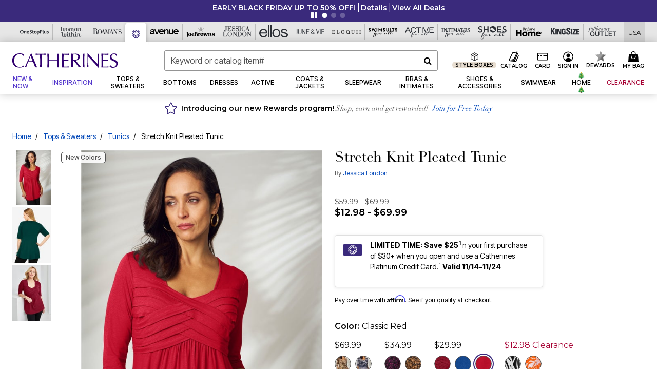

--- FILE ---
content_type: text/javascript; charset=utf-8
request_url: https://p.cquotient.com/pebble?tla=bbkt-oss&activityType=viewPage&callback=CQuotient._act_callback0&cookieId=abCSx7S1P1zzijVVifd407UdSc&realm=BBKT&siteId=oss&instanceType=prd&referrer=&currentLocation=https%3A%2F%2Fwww.catherines.com%2Fproducts%2Fstretch-knit-pleated-tunic%2F1010289.html&ls=true&_=1763726813353&v=v3.1.3&fbPixelId=__UNKNOWN__&json=%7B%22cookieId%22%3A%22abCSx7S1P1zzijVVifd407UdSc%22%2C%22realm%22%3A%22BBKT%22%2C%22siteId%22%3A%22oss%22%2C%22instanceType%22%3A%22prd%22%2C%22referrer%22%3A%22%22%2C%22currentLocation%22%3A%22https%3A%2F%2Fwww.catherines.com%2Fproducts%2Fstretch-knit-pleated-tunic%2F1010289.html%22%2C%22ls%22%3Atrue%2C%22_%22%3A1763726813353%2C%22v%22%3A%22v3.1.3%22%2C%22fbPixelId%22%3A%22__UNKNOWN__%22%7D
body_size: 269
content:
/**/ typeof CQuotient._act_callback0 === 'function' && CQuotient._act_callback0([{"k":"__cq_uuid","v":"abCSx7S1P1zzijVVifd407UdSc","m":34128000},{"k":"__cq_seg","v":"0~0.00!1~0.00!2~0.00!3~0.00!4~0.00!5~0.00!6~0.00!7~0.00!8~0.00!9~0.00","m":2592000}]);

--- FILE ---
content_type: image/svg+xml
request_url: https://www.catherines.com/on/demandware.static/-/Sites-oss-Library/default/dwce39c953/oss-images/brand-header-images/ca_favicon.svg
body_size: 445
content:
<svg xmlns="http://www.w3.org/2000/svg" xmlns:xlink="http://www.w3.org/1999/xlink" width="24" height="24" viewBox="0 0 24 24"><defs><style>.a{fill:#fff;}.b{clip-path:url(#a);}.c{fill:#3a2a7c;}</style><clipPath id="a"><rect class="a" width="24" height="24" transform="translate(242 10)"/></clipPath></defs><g class="b" transform="translate(-242 -10)"><path class="c" d="M14.453,13.237a3.687,3.687,0,0,0-.9-2.379,3.681,3.681,0,0,0,2.318-1.049,2.749,2.749,0,0,1-1.414,3.428m-2.628,2.578a2.723,2.723,0,0,1-1.985.047,3.691,3.691,0,0,0,1.04-2.324,3.671,3.671,0,0,0,2.378.9,2.738,2.738,0,0,1-1.433,1.378m-1.216-4.5a2.854,2.854,0,0,1-1.111.463,2.749,2.749,0,0,1-.5,3.6,2.746,2.746,0,0,1-.51-3.593,2.825,2.825,0,0,1-1.112-.459A2.742,2.742,0,0,1,4.477,13.5a2.747,2.747,0,0,1,2.176-2.9,2.855,2.855,0,0,1-.462-1.113,2.734,2.734,0,0,1-3.588-.5A2.737,2.737,0,0,1,6.191,8.47,2.858,2.858,0,0,1,6.65,7.356a2.742,2.742,0,0,1-2.18-2.9,2.737,2.737,0,0,1,2.9,2.177,2.854,2.854,0,0,1,1.111-.463,2.748,2.748,0,0,1,.5-3.6,2.746,2.746,0,0,1,.51,3.593,2.825,2.825,0,0,1,1.112.459A2.742,2.742,0,0,1,13.5,4.444a2.747,2.747,0,0,1-2.176,2.9,2.862,2.862,0,0,1,.461,1.113,2.734,2.734,0,0,1,3.588.5,2.737,2.737,0,0,1-3.587.515,2.881,2.881,0,0,1-.17.581,2.826,2.826,0,0,1-.289.532,2.742,2.742,0,0,1,2.18,2.9,2.737,2.737,0,0,1-2.9-2.177M6.162,15.825a2.729,2.729,0,0,1-1.435-1.373A3.676,3.676,0,0,0,7.1,13.544a3.688,3.688,0,0,0,1.045,2.321,2.727,2.727,0,0,1-1.985-.04m-4.006-4a2.738,2.738,0,0,1-.045-1.988,3.672,3.672,0,0,0,2.319,1.04,3.694,3.694,0,0,0-.9,2.383,2.728,2.728,0,0,1-1.374-1.435m0-5.672A2.735,2.735,0,0,1,3.523,4.71a3.687,3.687,0,0,0,.9,2.379A3.681,3.681,0,0,0,2.109,8.138a2.739,2.739,0,0,1,.042-1.989m4-4.017a2.724,2.724,0,0,1,1.985-.047A3.691,3.691,0,0,0,7.1,4.409a3.671,3.671,0,0,0-2.378-.9A2.736,2.736,0,0,1,6.151,2.132m5.661-.01a2.728,2.728,0,0,1,1.436,1.373,3.687,3.687,0,0,0-2.376.908A3.689,3.689,0,0,0,9.828,2.082a2.725,2.725,0,0,1,1.985.04m4.007,4a2.738,2.738,0,0,1,.045,1.988,3.672,3.672,0,0,0-2.319-1.04,3.7,3.7,0,0,0,.9-2.383,2.73,2.73,0,0,1,1.374,1.435m.873,6.03a3.684,3.684,0,0,0-.184-3.2A3.684,3.684,0,0,0,14.3,3.637a3.673,3.673,0,0,0-5.32-2.2A3.678,3.678,0,0,0,3.665,3.656a3.689,3.689,0,0,0-2.2,5.331A3.684,3.684,0,0,0,3.674,14.31a3.673,3.673,0,0,0,5.32,2.2,3.678,3.678,0,0,0,5.316-2.216,3.678,3.678,0,0,0,2.382-2.135" transform="translate(244.996 12.026)"/></g></svg>

--- FILE ---
content_type: image/svg+xml
request_url: https://www.catherines.com/on/demandware.static/-/Sites-oss-Library/default/dwa06efaa3/ca-images/plcc-landingpage/free-shipping.svg
body_size: 632
content:
<?xml version="1.0" encoding="utf-8"?>
<!-- Generator: Adobe Illustrator 25.1.0, SVG Export Plug-In . SVG Version: 6.00 Build 0)  -->
<svg version="1.1" id="Layer_1" xmlns="http://www.w3.org/2000/svg" xmlns:xlink="http://www.w3.org/1999/xlink" x="0px" y="0px"
	 viewBox="0 0 50.25 50.25" style="enable-background:new 0 0 50.25 50.25;" xml:space="preserve">
<style type="text/css">
	.st0{fill:#392E7C;}
	.st1{fill:#FFFFFF;}
</style>
<g>
	<path class="st0" d="M25.12,49.83c13.64,0,24.7-11.06,24.7-24.7c0-13.64-11.06-24.7-24.7-24.7s-24.7,11.06-24.7,24.7
		C0.42,38.77,11.48,49.83,25.12,49.83"/>
	<path class="st1" d="M21.42,22.31h-0.6v0.8h0.61c0.31,0,0.49-0.15,0.49-0.39V22.7C21.92,22.44,21.73,22.31,21.42,22.31"/>
	<path class="st1" d="M29.17,24.83h-2.69v-3.32h2.67v0.78h-1.76v0.5h1.59v0.73h-1.59v0.53h1.78V24.83z M26.01,24.83h-2.69v-3.32
		h2.67v0.78h-1.76v0.5h1.59v0.73h-1.59v0.53h1.78V24.83z M21.89,24.83l-0.67-1.01h-0.01h-0.39v1.01H19.9v-3.32h1.57
		c0.51,0,0.86,0.13,1.08,0.36c0.19,0.19,0.29,0.45,0.29,0.77v0.01c0,0.51-0.27,0.84-0.68,1.02l0.79,1.16H21.89z M19.57,30.98
		c-0.69,0-1.24-0.56-1.24-1.24c0-0.69,0.55-1.24,1.24-1.24c0.68,0,1.24,0.55,1.24,1.24C20.81,30.42,20.25,30.98,19.57,30.98
		 M17.75,24.83h-0.92v-3.32h2.66v0.81h-1.74v0.56h1.57v0.76h-1.57V24.83z M30.27,16.83H16.98h-1.05H8.72v1.9h6.54v1.54h-3.85v1.9
		h3.85v1.54H5.84v1.9h9.42v0.97c0,0.24-0.08,0.45-0.2,0.57H8.72v1.9h5.68v0.22c0,0.37,0.19,0.68,0.43,0.68c0.23,0,0.43,0,0.43,0.01
		c0,0.01,0.24,0.01,0.53,0.01h0.81c0.07,1.55,1.34,2.78,2.9,2.78c1.56,0,2.84-1.23,2.91-2.78h6h1.87c0.37,0,0.67-0.3,0.67-0.67
		V17.51C30.94,17.13,30.64,16.83,30.27,16.83"/>
	<path class="st1" d="M37.39,24.04h-3.32c-0.37,0-0.68-0.3-0.68-0.68V21.6c0-0.37,0.31-0.68,0.68-0.68h1.06
		c0.37,0,0.85,0.25,1.07,0.55l1.47,2.02C37.88,23.79,37.76,24.04,37.39,24.04 M35.69,30.98c-0.69,0-1.24-0.56-1.24-1.24
		c0-0.69,0.56-1.24,1.24-1.24c0.69,0,1.24,0.55,1.24,1.24C36.93,30.42,36.37,30.98,35.69,30.98 M40.42,26.84
		c-0.25,0-0.45-0.3-0.45-0.67v-1.73c0-0.37-0.18-0.92-0.4-1.22l-2.51-3.45c-0.22-0.3-0.7-0.55-1.07-0.55h-3.62
		c-0.37,0-0.68,0.3-0.68,0.68v9.36c0,0.37,0.31,0.67,0.68,0.67h0.21h0.13c0.07,1.55,1.34,2.78,2.9,2.78c1.56,0,2.84-1.23,2.91-2.78
		h0.79h0.31h0.8c0.25,0,0.45-0.3,0.45-0.67v-1.74C40.87,27.15,40.67,26.84,40.42,26.84"/>
</g>
</svg>


--- FILE ---
content_type: image/svg+xml
request_url: https://www.catherines.com/on/demandware.static/-/Sites-oss-Library/default/dwe12903b5/ca-images/plcc-images/platinum/ca-plcc-platinum-icon.svg
body_size: 466
content:
<svg id="Group_8587" data-name="Group 8587" xmlns="http://www.w3.org/2000/svg" width="36" height="24" viewBox="0 0 36 24">
  <rect id="Rectangle_2821" data-name="Rectangle 2821" width="36" height="24" rx="3" transform="translate(0 0)" fill="#3a2a7c"/>
  <path id="Path_1790" data-name="Path 1790" d="M15.455,14.151a3.962,3.962,0,0,0-.971-2.557,3.955,3.955,0,0,0,2.49-1.127,2.954,2.954,0,0,1-1.519,3.683m-2.824,2.77a2.926,2.926,0,0,1-2.133.05,3.966,3.966,0,0,0,1.118-2.5,3.944,3.944,0,0,0,2.555.967,2.942,2.942,0,0,1-1.54,1.48m-1.307-4.84a3.067,3.067,0,0,1-1.194.5,2.954,2.954,0,0,1-.542,3.863,2.95,2.95,0,0,1-.548-3.861,3.036,3.036,0,0,1-1.2-.494,2.946,2.946,0,0,1-3.109,2.35,2.952,2.952,0,0,1,2.339-3.121,3.068,3.068,0,0,1-.5-1.2,2.937,2.937,0,0,1-3.856-.539,2.941,2.941,0,0,1,3.854-.553,3.071,3.071,0,0,1,.494-1.2A2.946,2.946,0,0,1,4.728,4.719a2.941,2.941,0,0,1,3.113,2.34,3.067,3.067,0,0,1,1.194-.5A2.953,2.953,0,0,1,9.577,2.7a2.951,2.951,0,0,1,.548,3.861,3.036,3.036,0,0,1,1.2.494A2.946,2.946,0,0,1,14.429,4.7a2.952,2.952,0,0,1-2.338,3.121,3.075,3.075,0,0,1,.5,1.2,2.937,2.937,0,0,1,3.856.539,2.941,2.941,0,0,1-3.854.553,3.1,3.1,0,0,1-.183.625,3.037,3.037,0,0,1-.311.572,2.946,2.946,0,0,1,2.343,3.113,2.941,2.941,0,0,1-3.113-2.34m-4.777,4.85A2.933,2.933,0,0,1,5,15.457a3.95,3.95,0,0,0,2.553-.976A3.963,3.963,0,0,0,8.68,16.975a2.93,2.93,0,0,1-2.133-.043m-4.3-4.3a2.942,2.942,0,0,1-.049-2.137,3.945,3.945,0,0,0,2.492,1.118,3.97,3.97,0,0,0-.967,2.561A2.932,2.932,0,0,1,2.242,12.63M2.237,6.535A2.939,2.939,0,0,1,3.71,4.989a3.962,3.962,0,0,0,.971,2.557,3.955,3.955,0,0,0-2.49,1.127,2.943,2.943,0,0,1,.045-2.137m4.3-4.317a2.926,2.926,0,0,1,2.133-.05,3.966,3.966,0,0,0-1.118,2.5A3.944,3.944,0,0,0,4.995,3.7a2.94,2.94,0,0,1,1.54-1.48m6.083-.01a2.932,2.932,0,0,1,1.543,1.475,3.961,3.961,0,0,0-2.553.975,3.963,3.963,0,0,0-1.122-2.494,2.928,2.928,0,0,1,2.133.043m4.305,4.3a2.942,2.942,0,0,1,.049,2.137A3.945,3.945,0,0,0,14.48,7.529a3.973,3.973,0,0,0,.967-2.561A2.934,2.934,0,0,1,16.923,6.51m.938,6.48a3.959,3.959,0,0,0-.2-3.433,3.958,3.958,0,0,0-2.372-5.721A3.947,3.947,0,0,0,9.576,1.474,3.952,3.952,0,0,0,3.864,3.855,3.963,3.963,0,0,0,1.5,9.583,3.958,3.958,0,0,0,3.873,15.3a3.947,3.947,0,0,0,5.716,2.361A3.952,3.952,0,0,0,15.3,15.284a3.952,3.952,0,0,0,2.559-2.295" transform="translate(8.418 2.252)" fill="#fff"/>
</svg>
